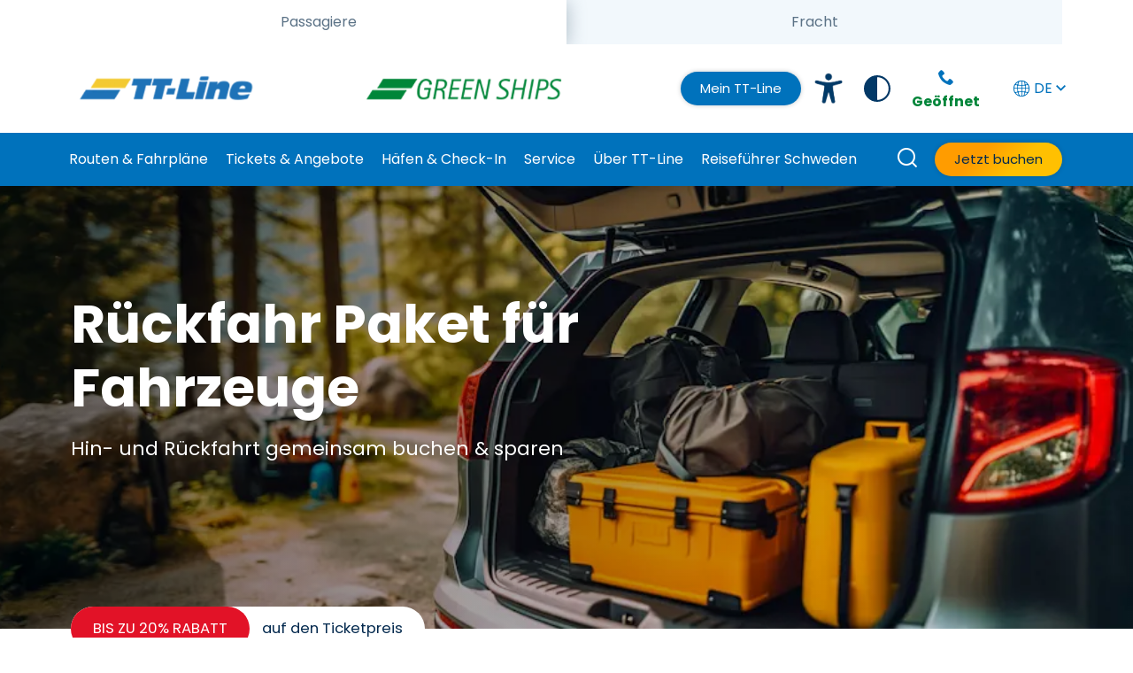

--- FILE ---
content_type: text/html; charset=utf-8
request_url: https://www.ttline.com/de/faehrangebote/ruckfahr-paket-fur-fahrzeuge/?epslanguage=de
body_size: 20892
content:

<!DOCTYPE html>

<html lang="de">
<head>

    <!--CSS nad JS STYLE-->
    <link rel="stylesheet" href="/Static/css/main.css?v=9" type="text/css"/>
    <link rel="stylesheet" href="/Static/css/main-desktop.css?v=9" type="text/css" />
    <link rel="stylesheet" href="/Static/css/main-mobile.css?v=9" type="text/css" />
    <link rel="stylesheet" href="/Static/css/main-tablet.css?v=9" type="text/css" />
    <link rel="stylesheet" href="/Static/css/main-print.css?v=9" type="text/css" />
    <link rel="stylesheet" href="/Static/ClientResources/Styles/honeypot.css?v=9" />

    <script type="text/javascript" src="/Static/js/ttline.min.js"></script>
    <script type="text/javascript" src="/Static/js/jquery.js"></script>
    <script type="text/javascript" src="/Static/js/bootstrap.js"></script>
    <script type="text/javascript" src="/Static/css/bootstrap-collapse.js"></script>
    <script type="text/javascript" src="/Static/js/video-accessibility.js"></script>

    <meta charset="utf-8" />
    <meta http-equiv="X-UA-Compatible" content="IE=10" />
    <meta name="viewport" content="width=device-width, initial-scale=1.0" />
    <title>R&#xFC;ckfahr Paket f&#xFC;r Fahrzeuge | TT-Line</title>
        <meta name="keywords" content="R&#xFC;ckfahrpaket f&#xFC;r Fahrzeuge 2024,TTRETUR2" />
        <meta name="description" content="Hier findest Du zahlreiche Informationen &#xFC;ber alle Vorteile und Konditionen, die Dir das neue R&#xFC;ckfahr Paket f&#xFC;r Fahrzeuge bieten kann! " />
    <link rel="shortcut icon" href="/Static/favicon.ico" type="image/x-icon" />

    <link href="https://www.ttline.com/de/faehrangebote/ruckfahr-paket-fur-fahrzeuge/" rel="canonical"></link>
    <link href="https://www.ttline.com/de/faehrangebote/ruckfahr-paket-fur-fahrzeuge/" hreflang="de" rel="alternate" /><link href="https://www.ttline.com/sv/faehrangebote/returpaket-fordon/" hreflang="sv" rel="alternate" />
    

    <!-- Google Tag Manager -->
    <script>
    (function(w,d,s,l,i){w[l]=w[l]||[];w[l].push({'gtm.start':
        new Date().getTime(),event:'gtm.js'});var f=d.getElementsByTagName(s)[0],
        j=d.createElement(s),dl=l!='dataLayer'?'&l='+l:'';j.async=true;j.src=
        'https://www.googletagmanager.com/gtm.js?id='+i+dl;f.parentNode.insertBefore(j,f);
        })(window, document, 'script', 'dataLayer', 'GTM-WHPBVK8');
    </script>
    <!-- End Google Tag Manager -->
    <meta name="google-site-verification" content="ayKy1RweSyVAvwWFh01R6AJgFY66Odw0A5Xf16HnHK0" />

    <link rel="preconnect" href="https://fonts.gstatic.com">
    <link href="https://fonts.googleapis.com/css2?family=Poppins:ital,wght@0,300;0,400;0,600;0,700;1,400&display=swap" rel="stylesheet">
    


    <meta property="og:url" content="/de/faehrangebote/ruckfahr-paket-fur-fahrzeuge/" />

     
    <meta name="facebook-domain-verification" content="00t8pjpl9omzsvt55d9y14sz4p61qw" />

    

</head>

<body id="ttline-body">
    <!-- Google Tag Manager (noscript) -->
<noscript>
    <iframe src="https://www.googletagmanager.com/ns.html?id=GTM-WHPBVK8"
            height="0" width="0" style="display:none;visibility:hidden"></iframe>
</noscript>
<!-- End Google Tag Manager (noscript) -->


    <nav class="c-skip-links" aria-label="Skip links">
        <ul id="top">
            <li>
                <a href="#nav" aria-label="Skip to Navigation" rel="nofollow">
                    <span class="u-sr-only">Skip to Navigation</span>
                </a>
            </li>
            <li>
                <a href="#main" aria-label="Skip to Main Content" rel="nofollow">
                    <span class="u-sr-only">Skip to Main Content</span>
                </a>
            </li>
            <li>
                <a href="#footer" aria-label="Skip to Footer" rel="nofollow">
                    <span class="u-sr-only">Skip to Footer</span>
                </a>
            </li>
        </ul>
    </nav>
    
<!-- IE11 partial -->
<section class="c-alert-bar c-alert-bar--ie info" hidden>
    <div class="container">
        <div class="row">
            <div class="col-12">
                <div class="c-alert-bar__contents u-flex u-flex-space-between u-flex-column-on-mobile">
                    <div>
                        <p>Der Internet Explorer wird von Microsoft nicht mehr technisch unterst&#xFC;tzt. Verwenden Sie daher bitte einen anderen Browser, wenn Sie unsere Website nutzen.</p>
                    </div>
                </div>
            </div>
        </div>
    </div>
</section>
<!-- / IE11 partial -->

    
    


<header>
    <div class="c-main-nav c-main-nav--extended c-main-nav--white-logo">

        
<div class="container u-hidden-on-mobile">
    <div class="c-tabs__tabbar">
        <div class="c-tabs__tablist js-tabs__tablist" role="tablist">
            <a class="c-tabs__tab c-tabs__tab--item" role="tab" href="/de/" aria-selected="true" >
                <span class="js-tabs__tab-content">Passagiere</span>
            </a>
            <a class="c-tabs__tab c-tabs__tab--item" role="tab" href="/de/fracht/" >
                <span class="js-tabs__tab-content">Fracht</span>
            </a>
        </div>
    </div>
</div>



        <div class=" c-main-nav__container">
            <!-- START: top of panel; logo, search, burger, login and booking -->
            <div class="container c-main-nav__branding-bar">
                
<a class="c-main-nav__logo" href="/de/" aria-label="TT-Line Die Schwedenf&#xE4;hren">
        <img src="/contentassets/2d625ff4e5fb47ccbe3bcf77e046a140/tt-line-logo-mobile_235x35_edited.png?height=100&amp;rsampler=bicubic&amp;compand=true&amp;format=webp" alt="TT-Line Die Schwedenf&#xE4;hren">
</a>
                    <a class="c-main-nav__logo c-main-nav__logo--secondary" href="/de/ttline/nachhaltigkeit/" aria-label="TT-Line Green Ships">
        <img src="/contentassets/2d625ff4e5fb47ccbe3bcf77e046a140/logo-green-ships_new-01_235x36.png?height=100&amp;rsampler=bicubic&amp;compand=true&amp;format=webp" alt="TT-Line Green Ships">
    </a>


                <!-- START: DESKTOP utility section -->
                <div class="u-hidden-on-mobile c-main-nav__desktop-utilities">

                    <!-- START: DESKTOP Login button -->
                    
    <a href="https://booking.ttline.com/passage/de/Login" target="" class="o-btn o-btn--secondary o-btn--auto o-btn--small u-color-white-force">
        Mein TT-Line
    </a>



                    <!-- END: DESKTOP Login button -->
                    <!-- START: DESKTOP Accessibility link -->
                    
    <button class="c-main-nav__accessibility" onclick="location.href='/de/an-bord/reisen-mit-einschraenkung/';">
            <img src="/Static/Assets/ttline_accessibility.png"
                    alt="Accessibility icon" />
    </button>

                    <!-- END: DESKTOP Accessibility link -->

                    <!-- START: DESKTOP Contrast button -->
                    
    <button class="js-contrast-toggle contrast-btn" aria-pressed="false" type="button">
        <svg class="contrast-icon" fill="#023866" height="800px" width="800px" version="1.1" id="Capa_1" xmlns="http://www.w3.org/2000/svg" xmlns:xlink="http://www.w3.org/1999/xlink"
             viewBox="0 0 29.107 29.107" xml:space="preserve">
        <g id="c151_half_moon">
        <path d="M29.106,14.551c0-0.03-0.004-0.059-0.004-0.09C29.054,6.467,22.56,0,14.552,0C6.546,0,0.051,6.471,0.002,14.468
                                            c0,0.029-0.001,0.054-0.001,0.083l0,0l0,0c0,8.039,6.517,14.556,14.551,14.556C22.59,29.106,29.106,22.59,29.106,14.551
                                            L29.106,14.551L29.106,14.551z M2.078,14.551c0-6.875,5.597-12.472,12.474-12.472v24.949C7.675,27.028,2.078,21.431,2.078,14.551z
                                            " />
                                    </g>
                                </svg>
        <span class="switch-wrap">
            <span class="switch"><span class="slider" aria-label="contrast off"></span></span> Contrast: <b>Off</b>
        </span>
    </button> 

                    <!-- END: DESKTOP Contrast button -->

                    <!-- START: DESKTOP Telephone office -->
                    

<div class="u-mrg-hz--xxsmall c-main-nav__util-phone u-text-center">
    <div class="c-main-nav__util-phone-trigger u-block">
        <div class="c-main-nav__util-phone-summary u-color-lochmara">
            <span class="o-icon o-icon--phone o-icon-lh u-font-size-18"></span>
            <span class="u-font-size-16">
                <p><span class="u-color-green" style="color: rgb(0, 133, 57);"><strong>Ge&ouml;ffnet</strong></span></p>
            </span>
        </div>
        <div class="c-main-nav__util-phone-full">
            <p class="u-mrg-bottom--tiny">
                <span class="o-icon o-icon--phone o-icon-lh u-font-size-18 u-color-teal-blue-force"></span>
                <span class="u-font-size-16 u-color-teal-blue-force">
                    <p><span class="u-color-green" style="color: rgb(0, 133, 57);"><strong>Ge&ouml;ffnet</strong></span></p>
                </span>
            </p>
                <p class="u-lh-1"><p>Von Montag bis Freitag<br />08:00 Uhr bis 16:00 Uhr<br /><br />Beratung &amp; Buchung:</p></p>
            <p class="u-lh-1 u-mrg-vr--tiny">
                <strong class="u-font-size-20 u-block u-font-tight u-color-lochmara">
                    <a href="tel:0180 66 66 600" itemprop="telephone">0180 66 66 600</a>
                </strong>
                    <span class="u-font-size-12 u-color-teal-blue-force block">
                        (aus dem dt. Festnetz 20 ct./Anruf; aus dem dt. Mobilfunknetz max. 60 ct./Anruf)
                    </span>
            </p>
                <p class="u-lh-1 u-mrg-vr--xxsmall">
                    <a href="https://ibe.booking.ttline.com/passage/de/Step1?" >Spare 16 &#x20AC; Servicegeb&#xFC;hr &amp; buche Online!</a>
                </p>
                <p class="u-lh-1 u-mrg-vr--xxsmall">
                    <a href="/de/kontakt/" class="o-btn o-btn--secondary" >Kontaktformulare</a>
                </p>
        </div>
    </div>
</div>
                    <!-- END: DESKTOP Telephone office -->
                    <!-- START: DESKTOP Language selector -->
                    
<div class="c-main-nav__util-language js-util-language">
    <!-- first item is current language -->
        <a href="/LanguageRedirect/LanguageSwitch?EpiserverLanguage=de&amp;contenId=182527&amp;ShortName=DE" 
           class="u-block u-no-outline"><span class="o-icon o-icon--global u-inline-block"></span>DE <span class="o-icon o-icon--arrow u-inline-block u-rotate-90-before"></span>
        </a>


    <ul class="c-main-nav__util-language-list">
            <li>
                <a href="/LanguageRedirect/LanguageSwitch?EpiserverLanguage=sv&amp;contenId=182527&amp;ShortName=SE">SE</a>
            </li>
            <li>
                <a href="/LanguageRedirect/LanguageSwitch?EpiserverLanguage=en&amp;contenId=182527&amp;ShortName=EN">EN</a>
            </li>
            <li>
                <a href="/LanguageRedirect/LanguageSwitch?EpiserverLanguage=pl&amp;contenId=182527&amp;ShortName=PL">PL</a>
            </li>
            <li>
                <a href="/LanguageRedirect/LanguageSwitch?EpiserverLanguage=lt&amp;contenId=182527&amp;ShortName=LT">LT</a>
            </li>
            <li>
                <a href="/LanguageRedirect/LanguageSwitch?EpiserverLanguage=nl&amp;contenId=182527&amp;ShortName=NL">NL</a>
            </li>
            <li>
                <a href="/LanguageRedirect/LanguageSwitch?EpiserverLanguage=no&amp;contenId=182527&amp;ShortName=NO">NO</a>
            </li>
            <li>
                <a href="/LanguageRedirect/LanguageSwitch?EpiserverLanguage=cs&amp;contenId=182527&amp;ShortName=CZ">CZ</a>
            </li>
            <li>
                <a href="/LanguageRedirect/LanguageSwitch?EpiserverLanguage=fr&amp;contenId=182527&amp;ShortName=FR">FR</a>
            </li>
            <li>
                <a href="/LanguageRedirect/LanguageSwitch?EpiserverLanguage=ru&amp;contenId=182527&amp;ShortName=RU">RU</a>
            </li>
    </ul>
</div>

                    <!-- END: DESKTOP Language selector -->

                </div>
                <!-- END: DESKTOP utility section -->
            </div>

            <!-- START: MOBILE Hamburger -->
            <!-- TODO get aria-label content for translation -->
            <button id="navToggle"
                    class="c-main-nav__toggle"
                    aria-label="Toggle main menu"
                    aria-controls="navItemsContainer">
                <span class="c-main-nav__toggle-bars"></span>
            </button>
            <!-- END: MOBILE Hamburger -->

            <div id="navItemsContainer" class="c-main-nav__items-container">
                <!-- START: Search MOBILE -->
                <form action="/de/search-page/#results" method="get" class="c-nav-search" role="search">
                    <fieldset class="c-nav-search__desktop-wrap">
                        <label class="c-nav-search__label u-color-white js-nav-search-trigger"
                               for="nav-search-input">
                            <span class="o-icon o-icon--search"></span>
                            Wie k&#xF6;nnen wir Dir helfen?
                        </label>
                        <input type="search"
                               id="nav-search-input"
                               class="c-nav-search__input js-nav-search-input"
                               name="q"
                               autocomplete="off"
                               minlength="1"
                               maxlength="200"
                               placeholder="Suche" />
                        <span class="o-spinner c-nav-search__spinner"></span>
                        <button
                                class="c-nav-search__submit js-nav-search-submit"
                                aria-label="Best&#xE4;tigen">
                        </button>
                        <button class="c-nav-search__close js-nav-search-close"
                                aria-label="Schlie&#xDF;en"></button>
                    </fieldset>
                </form>
                <!-- END: Search MOBILE -->

                <div class="u-hidden-on-search">

                    <!-- START: MOBILE Login button -->
                    
    <a href="https://booking.ttline.com/passage/de/Login" target="" class="u-text-center u-block u-mrg-bottom--xxsmall u-hidden-on-desktop">
        <span class="o-btn o-btn--secondary o-btn--auto o-btn--small">Mein TT-Line</span>
    </a>



                    <!-- END: MOBILE Login button -->
                    <!-- IF: THERE ARE MENU ITEMS (site pages) -->
                    <div class="container u-mp u-pad-hz-mob--nil c-main-nav__uls-navigation-utils-wrap">

                        <nav class="c-main-nav__uls-container"
                             aria-label="Main navigation">

                            <!-- MENU ITEMS -->
                            <ul class="c-main-nav__main-ul">
                                <li class="c-main-nav__list-item">
                                    <a href="/de/">Startseite</a>
                                </li>

                                
     <li class="c-main-nav__list-item c-main-nav__list-item--has-sub-menu">
         <a href="#" onclick="void(0)" class="js-nav-expand-toggle">Routen &amp; Fahrpl&#xE4;ne</a>

<div class="c-main-nav__sub-menu-lv1-wrap c-main-nav__sub-menu-lv1-wrap--2-col c-main-nav__sub-menu-with-image">
        <div class="c-main-nav__column">
            <ul class="u-mrg-all--nil u-pad-all--nil c-main-nav__sub-menu-lv1">
                    <li>
                        <a href="/de/fahrplan/" class="">Fahrplan</a>
                    </li>
                    <li>
                        <a href="/de/faehrverbindungen/" class="">Alle F&#xE4;hrverbindungen</a>
                    </li>
                    <li>
                        <a href="/de/nach-schweden/" class="">Nach Schweden</a>

<ul class="c-main-nav__sub-menu-lv2">
        <li>
            <a href="/de/nach-schweden/rostock-trelleborg/">Rostock - Trelleborg</a>
        </li>
        <li>
            <a href="/de/nach-schweden/travemuende-trelleborg/">Travem&#xFC;nde - Trelleborg</a>
        </li>
        <li>
            <a href="/de/nach-schweden/swinoujscie-trelleborg/">&#x15A;winouj&#x15B;cie - Trelleborg</a>
        </li>
        <li>
            <a href="/de/nach-schweden/klaipeda-trelleborg/">Klaip&#x117;da - Trelleborg</a>
        </li>
        <li>
            <a href="/de/nach-schweden/klaipeda-karlshamn/">Klaip&#x117;da - Karlshamn</a>
        </li>
        <li>
            <a href="/de/nach-schweden/travemuende-karlshamn/">Travem&#xFC;nde - Karlshamn</a>
        </li>
</ul>
                    </li>
                    <li>
                        <a href="/de/nach-polen/" class="">Nach Polen</a>

<ul class="c-main-nav__sub-menu-lv2">
        <li>
            <a href="/de/nach-polen/trelleborg-swinoujscie/">Trelleborg - &#x15A;winouj&#x15B;cie</a>
        </li>
</ul>
                    </li>
            </ul>
        </div>
        <div class="c-main-nav__column">
            <ul class="u-mrg-all--nil u-pad-all--nil c-main-nav__sub-menu-lv1">
                    <li>
                        <a href="/de/nach-litauen/" class="">Nach Litauen</a>

<ul class="c-main-nav__sub-menu-lv2">
        <li>
            <a href="/de/nach-litauen/rostock-klaipeda/">Rostock - Klaip&#x117;da</a>
        </li>
        <li>
            <a href="/de/nach-litauen/travemuende-klaipeda/">Travem&#xFC;nde - Klaip&#x117;da</a>
        </li>
        <li>
            <a href="/de/nach-litauen/faehre-trelleborg-klaipeda/">Trelleborg -  Klaip&#x117;da</a>
        </li>
        <li>
            <a href="/de/nach-litauen/faehre-karlshamn-klaipeda/">Karlshamn - Klaip&#x117;da</a>
        </li>
</ul>
                    </li>
                    <li>
                        <a href="/de/nach-deutschland/" class="">Nach Deutschland</a>

<ul class="c-main-nav__sub-menu-lv2">
        <li>
            <a href="/de/nach-deutschland/trelleborg-rostock/">Trelleborg - Rostock</a>
        </li>
        <li>
            <a href="/de/nach-deutschland/trelleborg-travemuende/">Trelleborg - Travem&#xFC;nde</a>
        </li>
        <li>
            <a href="/de/nach-deutschland/klaipeda-travemuende/">Klaip&#x117;da - Travem&#xFC;nde</a>
        </li>
        <li>
            <a href="/de/nach-deutschland/klaipeda-rostock/">Klaip&#x117;da - Rostock</a>
        </li>
        <li>
            <a href="/de/nach-deutschland/travemuende-rostock/">Travem&#xFC;nde - Rostock</a>
        </li>
        <li>
            <a href="/de/nach-deutschland/travemuende-rostock/">Rostock - Travem&#xFC;nde</a>
        </li>
</ul>
                    </li>
            </ul>
        </div>
        <div class="c-main-nav__sub-menu-offer-panel u-hidden-on-mobile u-relative">
            <div class="u-relative u-z-index-2 u-color-white u-pad-all--gutter u-height-100 u-grid-top-bottom-end u-width-80">
                <div>
                    <p class="u-h2 u-lh-12 u-mrg-bottom--tiny">Jetzt buchen &amp; sparen!</p>
                    <p>Buche Hin- &amp; R&#xFC;ckfahrt und spare bis zu 15% auf unsere R&#xFC;ckfahr Pakete!</p>
                </div>
                <p>
                


        <a href="https://ibe.booking.ttline.com/passage/de/Step1" target="" class="u-mrg-top--xxsmall o-btn o-btn--white">
            <span class="u-hidden-visually">Jetzt buchen</span>
            Jetzt buchen
        </a>

                </p>
            </div>
            
<picture class="u-gradient-overlay u-gradient-overlay--blue-left--40">
            <source media="(max-width: 767px)" srcset="/contentassets/d87bee6173b5497abdaab25bb7017b8a/menu_pp_572x360.jpg?width=748&amp;rsampler=bicubic&amp;compand=true&amp;format=webp" />

    <img class="c-hero__image" src="/contentassets/d87bee6173b5497abdaab25bb7017b8a/menu_pp_572x360.jpg?width=748&amp;rsampler=bicubic&amp;compand=true&amp;format=webp"
            alt="Nils Holgersson on Sea" loading="lazy" />

</picture>

        </div>
</div>
     </li>
     <li class="c-main-nav__list-item c-main-nav__list-item--has-sub-menu">
         <a href="#" onclick="void(0)" class="js-nav-expand-toggle">Tickets &amp; Angebote</a>

<div class="c-main-nav__sub-menu-lv1-wrap c-main-nav__sub-menu-lv1-wrap--2-col c-main-nav__sub-menu-with-image">
        <div class="c-main-nav__column">
            <ul class="u-mrg-all--nil u-pad-all--nil c-main-nav__sub-menu-lv1">
                    <li>
                        <a href="/de/tickets/" class="">Ticket&#xFC;bersicht</a>
                    </li>
                    <li>
                        <a href="/de/faehrangebote/" class="">F&#xE4;hrangebote</a>
                    </li>
                    <li>
                        <a href="/de/pauschalreisen/" class="">Pauschalreisen</a>
                    </li>
                    <li>
                        <a href="/de/minikreuzfahrten/" class="">Minikreuzfahrten</a>
                    </li>
                    <li>
                        <a href="/de/faehre-und-hotel/" class="">F&#xE4;hre und Hotel</a>
                    </li>
            </ul>
        </div>
        <div class="c-main-nav__column">
            <ul class="u-mrg-all--nil u-pad-all--nil c-main-nav__sub-menu-lv1">
                    <li>
                        <a href="/de/faehrangebote/sonderangebote/" class="">Sonderangebote</a>
                    </li>
                    <li>
                        <a href="/de/reisegutschein/" class="">Reisegutscheine</a>
                    </li>
                    <li>
                        <a href="/de/bonus-card-programm/" class="">Bonus Card</a>
                    </li>
                    <li>
                        <a href="/de/Tagung-an-bord/" class="">Tagung an Bord</a>
                    </li>
            </ul>
        </div>
        <div class="c-main-nav__sub-menu-offer-panel u-hidden-on-mobile u-relative">
            <div class="u-relative u-z-index-2 u-color-white u-pad-all--gutter u-height-100 u-grid-top-bottom-end u-width-80">
                <div>
                    <p class="u-h2 u-lh-12 u-mrg-bottom--tiny">Lade Dein Auto bei uns an Bord</p>
                    <p>Starte entspannt in Deinen Urlaub an Bord von TT-Line</p>
                </div>
                <p>
                


        <a href="/de/an-bord/e-fahrzeug/?lang=de&amp;Categories=camper" target="" class="u-mrg-top--xxsmall o-btn o-btn--white">
            <span class="u-hidden-visually">Mehr erfahren</span>
            Mehr erfahren
        </a>

                </p>
            </div>
            
<picture class="u-gradient-overlay u-gradient-overlay--blue-top--40">
            <source media="(max-width: 767px)" srcset="/globalassets/images/de/navigation/navigation_ecar_572x360.jpg?width=748&amp;rsampler=bicubic&amp;compand=true&amp;format=webp" />

    <img class="c-hero__image" src="/globalassets/images/de/navigation/navigation_ecar_572x360.jpg?width=748&amp;rsampler=bicubic&amp;compand=true&amp;format=webp"
            alt="E-Car Ladestationen" loading="lazy" />

</picture>

        </div>
</div>
     </li>
     <li class="c-main-nav__list-item c-main-nav__list-item--has-sub-menu">
         <a href="#" onclick="void(0)" class="js-nav-expand-toggle">H&#xE4;fen &amp; Check-In</a>

<div class="c-main-nav__sub-menu-lv1-wrap c-main-nav__sub-menu-lv1-wrap--1-col c-main-nav__sub-menu-with-image">
        <div class="c-main-nav__column">
            <ul class="u-mrg-all--nil u-pad-all--nil c-main-nav__sub-menu-lv1">
                    <li>
                        <a href="/de/check-in/" class="">Check-In</a>
                    </li>
                    <li>
                        <a href="/de/check-in/travemuende/" class="">Travem&#xFC;nde</a>
                    </li>
                    <li>
                        <a href="/de/check-in/rostock/" class="">Rostock</a>
                    </li>
                    <li>
                        <a href="/de/check-in/trelleborg/" class="">Trelleborg</a>
                    </li>
                    <li>
                        <a href="/de/check-in/karlshamn/" class="">Karlshamn</a>
                    </li>
                    <li>
                        <a href="/de/check-in/swinoujscie/" class="">&#x15A;winouj&#x15B;cie</a>
                    </li>
                    <li>
                        <a href="/de/check-in/klaipeda/" class="">Klaip&#x117;da</a>
                    </li>
            </ul>
        </div>
        <div class="c-main-nav__sub-menu-offer-panel u-hidden-on-mobile u-relative">
            <div class="u-relative u-z-index-2 u-color-white u-pad-all--gutter u-height-100 u-grid-top-bottom-end u-width-80">
                <div>
                    <p class="u-h2 u-lh-12 u-mrg-bottom--tiny">Online Check-In </p>
                    <p>Bequem und einfach online einchecken! </p>
                </div>
                <p>
                


        <a href="/de/check-in/online/" target="" class="u-mrg-top--xxsmall o-btn o-btn--white">
            <span class="u-hidden-visually">Mehr erfahren</span>
            Mehr erfahren
        </a>

                </p>
            </div>
            
<picture class="u-gradient-overlay u-gradient-overlay--blue-top--40">
            <source media="(max-width: 767px)" srcset="/globalassets/images/de/navigation/en-online-check-in-menue--oicture-572x360.png?width=748&amp;rsampler=bicubic&amp;compand=true&amp;format=webp" />

    <img class="c-hero__image" src="/globalassets/images/de/navigation/en-online-check-in-menue--oicture--572x360.png?width=748&amp;rsampler=bicubic&amp;compand=true&amp;format=webp"
            alt="Online Check-In" loading="lazy" />

</picture>

        </div>
</div>
     </li>
     <li class="c-main-nav__list-item c-main-nav__list-item--has-sub-menu">
         <a href="#" onclick="void(0)" class="js-nav-expand-toggle">Service</a>

<div class="c-main-nav__sub-menu-lv1-wrap c-main-nav__sub-menu-lv1-wrap--2-col c-main-nav__sub-menu-with-image">
        <div class="c-main-nav__column">
            <ul class="u-mrg-all--nil u-pad-all--nil c-main-nav__sub-menu-lv1">
                    <li>
                        <a href="/de/faq/" class="">H&#xE4;ufige Fragen</a>
                    </li>
                    <li>
                        <a href="/de/kontakt/" class="">Kontakt</a>
                    </li>
                    <li>
                        <a href="https://ibe.booking.ttline.com/passage/de/Login" class="">Buchung verwalten</a>
                    </li>
                    <li>
                        <a href="/de/reisehinweise/" class="">Reisehinweise</a>

<ul class="c-main-nav__sub-menu-lv2">
        <li>
            <a href="/de/reisehinweise/einreise-schweden/">Einreise nach Schweden</a>
        </li>
        <li>
            <a href="/de/reisehinweise/einreise-litauen/">Einreise nach Litauen</a>
        </li>
        <li>
            <a href="/de/reisehinweise/einreise-polen/">Einreise nach Polen</a>
        </li>
</ul>
                    </li>
            </ul>
        </div>
        <div class="c-main-nav__column">
            <ul class="u-mrg-all--nil u-pad-all--nil c-main-nav__sub-menu-lv1">
                    <li>
                        <a href="/de/an-bord/" class="">An Bord</a>

<ul class="c-main-nav__sub-menu-lv2">
        <li>
            <a href="/de/an-bord/schweden-feeling/">Schweden-Feeling</a>
        </li>
        <li>
            <a href="/de/an-bord/e-fahrzeug/">E-Auto Ladestationen</a>
        </li>
        <li>
            <a href="/de/an-bord/gastronomie/">Gastronomie</a>
        </li>
        <li>
            <a href="/de/an-bord/unterhaltung/">Unterhaltung und Entspannung</a>
        </li>
        <li>
            <a href="/de/an-bord/bordshop/">TT-Line Shop</a>
        </li>
        <li>
            <a href="/de/an-bord/reisen-mit-kindern/">Reisen mit Kindern</a>
        </li>
        <li>
            <a href="/de/an-bord/haustiere/">Reisen mit Haustieren</a>
        </li>
        <li>
            <a href="/de/an-bord/reisen-mit-einschraenkung/">Barrierefreies Reisen</a>
        </li>
        <li>
            <a href="/de/an-bord/sicherheit/">Sicherheit</a>
        </li>
        <li>
            <a href="/de/an-bord/stromanschluss-wohnmobile/">Stromanschluss f&#xFC;r Wohnmobile</a>
        </li>
        <li>
            <a href="/de/an-bord/mystery-hunt/">Mystery Hunt</a>
        </li>
</ul>
                    </li>
            </ul>
        </div>
        <div class="c-main-nav__sub-menu-offer-panel u-hidden-on-mobile u-relative">
            <div class="u-relative u-z-index-2 u-color-white u-pad-all--gutter u-height-100 u-grid-top-bottom-end u-width-80">
                <div>
                    <p class="u-h2 u-lh-12 u-mrg-bottom--tiny">Mahlzeiten an Bord</p>
                    <p>Vorbuchen und bis zu 20% sparen!</p>
                </div>
                <p>
                


        <a href="https://ibe.booking.ttline.com/passage/de/Step1?" target="" class="u-mrg-top--xxsmall o-btn o-btn--primary">
            <span class="u-hidden-visually">Jetzt buchen! </span>
            Jetzt buchen! 
        </a>

                </p>
            </div>
            
<picture class="u-gradient-overlay u-gradient-overlay--blue-left--40">
            <source media="(max-width: 767px)" srcset="/globalassets/images/de/navigation/service-catering_572x360.jpg?width=748&amp;rsampler=bicubic&amp;compand=true&amp;format=webp" />

    <img class="c-hero__image" src="/globalassets/images/de/navigation/service-catering_572x360.jpg?width=748&amp;rsampler=bicubic&amp;compand=true&amp;format=webp"
            alt="" loading="lazy" />

</picture>

        </div>
</div>
     </li>
     <li class="c-main-nav__list-item c-main-nav__list-item--has-sub-menu">
         <a href="#" onclick="void(0)" class="js-nav-expand-toggle">&#xDC;ber TT-Line</a>

<div class="c-main-nav__sub-menu-lv1-wrap c-main-nav__sub-menu-lv1-wrap--2-col c-main-nav__sub-menu-with-image">
        <div class="c-main-nav__column">
            <ul class="u-mrg-all--nil u-pad-all--nil c-main-nav__sub-menu-lv1">
                    <li>
                        <a href="/de/ttline/" class="">Unternehmen</a>
                    </li>
                    <li>
                        <a href="/de/ttline/60-jahre/" class="">60 Jahre TT-Line</a>
                    </li>
                    <li>
                        <a href="/de/ttline/chronik/" class="">Geschichte</a>
                    </li>
                    <li>
                        <a href="/de/ttline/schiffe/" class="">Unsere Schiffe</a>
                    </li>
                    <li>
                        <a href="/de/ttline/neubau/" class="">Green Ships</a>
                    </li>
                    <li>
                        <a href="/de/ttline/karriere/" class="">Karriere</a>
                    </li>
                    <li>
                        <a href="/de/ttline/presse/" class="">Presse</a>
                    </li>
            </ul>
        </div>
        <div class="c-main-nav__column">
            <ul class="u-mrg-all--nil u-pad-all--nil c-main-nav__sub-menu-lv1">
                    <li>
                        <a href="/de/ttline/unesco-wed/" class="">TT-Line &amp; UNESCO World Engineering Day</a>
                    </li>
                    <li>
                        <a href="/de/ttline/nachhaltigkeit/" class="">TT-Line Nachhaltigkeits-Strategie</a>

<ul class="c-main-nav__sub-menu-lv2">
        <li>
            <a href="/de/ttline/nachhaltigkeit/ziele-fuer-nachhaltige-entwicklung/">Ziele f&#xFC;r nachhaltige Entwicklung</a>
        </li>
        <li>
            <a href="/de/ttline/nachhaltigkeit/ets/">ETS Zertifikate</a>
        </li>
        <li>
            <a href="/de/ttline/nachhaltigkeit/co2/">CO2-freies Reisen</a>
        </li>
        <li>
            <a href="/de/ttline/nachhaltigkeit/landstrom/">Landstrom &amp; Green Shipping Corridor</a>
        </li>
</ul>
                    </li>
            </ul>
        </div>
        <div class="c-main-nav__sub-menu-offer-panel u-hidden-on-mobile u-relative">
            <div class="u-relative u-z-index-2 u-color-white u-pad-all--gutter u-height-100 u-grid-top-bottom-end u-width-80">
                <div>
                    <p class="u-h2 u-lh-12 u-mrg-bottom--tiny">TT-Line - Offizieller Partner des UNESCO WED</p>
                </div>
                <p>
                


        <a href="/de/ttline/unesco-wed/" target="" class="u-mrg-top--xxsmall o-btn o-btn--white">
            <span class="u-hidden-visually">Mehr erfahren</span>
            Mehr erfahren
        </a>

                </p>
            </div>
            
<picture class="u-gradient-overlay u-gradient-overlay--black-left--40">
            <source media="(max-width: 767px)" srcset="/globalassets/nav-teaser-card-wed-572x360.jpg?width=748&amp;rsampler=bicubic&amp;compand=true&amp;format=webp" />

    <img class="c-hero__image" src="/globalassets/nav-teaser-card-wed-572x360.jpg?width=748&amp;rsampler=bicubic&amp;compand=true&amp;format=webp"
            alt="World Engineering Day" loading="lazy" />

</picture>

        </div>
</div>
     </li>
     <li class="c-main-nav__list-item c-main-nav__list-item--has-sub-menu">
         <a href="#" onclick="void(0)" class="js-nav-expand-toggle">Reisef&#xFC;hrer Schweden</a>

<div class="c-main-nav__sub-menu-lv1-wrap c-main-nav__sub-menu-lv1-wrap--2-col c-main-nav__sub-menu-with-image">
        <div class="c-main-nav__column">
            <ul class="u-mrg-all--nil u-pad-all--nil c-main-nav__sub-menu-lv1">
                    <li>
                        <a href="/de/reisefuehrer-schweden/?Categories=allgemein" class="o-icon o-icon--share">Allgemein</a>

<ul class="c-main-nav__sub-menu-lv2">
        <li>
            <a href="/de/reisefuehrer-schweden/anreise-nach-schweden/">Anreise</a>
        </li>
        <li>
            <a href="/de/reisefuehrer-schweden/land-und-leute/">Land &amp; Leute</a>
        </li>
        <li>
            <a href="/de/reisefuehrer-schweden/urlaub-in-schweden/">Urlaub in Schweden</a>
        </li>
        <li>
            <a href="/de/reisefuehrer-schweden/herbsturlaub-schweden/">Herbsturlaub in Schweden</a>
        </li>
        <li>
            <a href="/de/reisefuehrer-schweden/schweden-im-winter/">Winterurlaub in Schweden</a>
        </li>
        <li>
            <a href="/de/reisefuehrer-schweden/familienurlaub/">Familienurlaub in Schweden</a>
        </li>
</ul>
                    </li>
                    <li>
                        <a href="/de/reisefuehrer-schweden/?Categories=outdoor" class="o-icon o-icon--leaf">Outdoor</a>

<ul class="c-main-nav__sub-menu-lv2">
        <li>
            <a href="/de/reisefuehrer-schweden/camping/">Camping in Schweden</a>
        </li>
        <li>
            <a href="/de/reisefuehrer-schweden/radwege-schweden/">Radwege in Schweden</a>
        </li>
        <li>
            <a href="/de/reisefuehrer-schweden/angeln/">Angeln in Schweden</a>
        </li>
        <li>
            <a href="/de/reisefuehrer-schweden/wandern-in-schweden/">Wandern in Schweden</a>
        </li>
        <li>
            <a href="/de/reisefuehrer-schweden/nationalparks-naturreservate/">Nationalparks &amp; Naturreservate</a>
        </li>
</ul>
                    </li>
            </ul>
        </div>
        <div class="c-main-nav__column">
            <ul class="u-mrg-all--nil u-pad-all--nil c-main-nav__sub-menu-lv1">
                    <li>
                        <a href="/de/reisefuehrer-schweden/?Categories=st%c3%a4dte-%26-regionen" class="o-icon o-icon--destination">St&#xE4;dte &amp; Regionen</a>

<ul class="c-main-nav__sub-menu-lv2">
        <li>
            <a href="/de/reisefuehrer-schweden/suedschweden/">S&#xFC;dschweden</a>
        </li>
        <li>
            <a href="/de/reisefuehrer-schweden/stockholm/">Stockholm</a>
        </li>
        <li>
            <a href="/de/reisefuehrer-schweden/goeteborg/">G&#xF6;teborg</a>
        </li>
        <li>
            <a href="/de/reisefuehrer-schweden/malmo/">Malm&#xF6;</a>
        </li>
        <li>
            <a href="/de/reisefuehrer-schweden/lund/">Lund</a>
        </li>
        <li>
            <a href="/de/reisefuehrer-schweden/ystad/">Ystad</a>
        </li>
        <li>
            <a href="/de/reisefuehrer-schweden/trelleborg/">Trelleborg</a>
        </li>
</ul>
                    </li>
                    <li>
                        <a href="/de/reisefuehrer-schweden/?Categories=feierlichkeiten" class="o-icon o-icon--time">Feierlichkeiten</a>

<ul class="c-main-nav__sub-menu-lv2">
        <li>
            <a href="/de/reisefuehrer-schweden/feierlichkeiten/">&#xDC;bersicht Feiertage</a>
        </li>
        <li>
            <a href="/de/reisefuehrer-schweden/events-in-schweden/">Events in Schweden</a>
        </li>
        <li>
            <a href="/de/reisefuehrer-schweden/mittsommer/">Mittsommer</a>
        </li>
        <li>
            <a href="/de/reisefuehrer-schweden/winter-und-weihnachten-in-schweden/">Weihnachten</a>
        </li>
</ul>
                    </li>
                    <li>
                        <a href="/de/an-bord/schweden-feeling/" class="o-icon o-icon--heart">Sweden Love</a>

<ul class="c-main-nav__sub-menu-lv2">
        <li>
            <a href="/de/gewinnspiele/adventskalender/">Adventskalender</a>
        </li>
</ul>
                    </li>
            </ul>
        </div>
        <div class="c-main-nav__sub-menu-offer-panel u-hidden-on-mobile u-relative">
            <div class="u-relative u-z-index-2 u-color-white u-pad-all--gutter u-height-100 u-grid-top-bottom-end u-width-80">
                <div>
                    <p class="u-h2 u-lh-12 u-mrg-bottom--tiny">Unser Schweden Reisef&#xFC;hrer</p>
                </div>
                <p>
                


        <a href="/de/reisefuehrer-schweden/" target="" class="u-mrg-top--xxsmall o-btn o-btn--white">
            <span class="u-hidden-visually">Hier geht&#x27;s zur &#xDC;bersicht</span>
            Hier geht&#x27;s zur &#xDC;bersicht
        </a>

                </p>
            </div>
            
<picture class="u-gradient-overlay u-gradient-overlay--blue-top--40">
            <source media="(max-width: 767px)" srcset="/globalassets/images/de/navigation/de-travelguide-navigation-572x360.jpeg?width=748&amp;rsampler=bicubic&amp;compand=true&amp;format=webp" />

    <img class="c-hero__image" src="/globalassets/images/de/navigation/de-travelguide-navigation-572x360.jpeg?width=748&amp;rsampler=bicubic&amp;compand=true&amp;format=webp"
            alt="Reisef&#xFC;hrer Schweden" loading="lazy" />

</picture>

        </div>
</div>
     </li>


                            </ul>
                        </nav>

                        <div class="c-main-nav__uls-utils u-flex">
                            <!-- DESKTOP SEARCH -->
                            <a href="#" aria-label="Wie k&#xF6;nnen wir Dir helfen?" class="js-nav-search-trigger-desktop c-nav-search-trigger-desktop u-hidden-on-mobile u-color-white-force u-outline-white">
                                <span class="o-icon o-icon--search u-font-size-22 u-lh-1"></span>
                            </a>
                            <!-- DESKTOP BOOK NOW -->
                            
    <a href="https://booking.ttline.com/passage/de/Step1" target="" class="u-hidden-on-mobile o-btn o-btn--primary o-btn--auto o-btn--small">
        Jetzt buchen 
    </a>



                        </div>
                    </div>
                    <!-- END IF:  THERE ARE MENU ITEMS (site pages) -->
                    <!-- START: Language selector -->
                    
<ul class="u-mrg-top--xxsmall u-hidden-on-desktop">
    <li class="c-main-nav__list-item c-main-nav__list-item--has-sub-menu">
        <a href="#" class="js-nav-expand-toggle"><span class="o-icon o-icon--global u-inline-block"></span>Sprache</a>
        <div class="c-main-nav__sub-menu-lv1-wrap">
            <ul class="c-main-nav__sub-menu-lv1">
                    <li>
                        <a href="/LanguageRedirect/LanguageSwitch?EpiserverLanguage=de&amp;contenId=182527&amp;ShortName=DE">DE</a>
                    </li>
                    <li>
                        <a href="/LanguageRedirect/LanguageSwitch?EpiserverLanguage=sv&amp;contenId=182527&amp;ShortName=SE">SE</a>
                    </li>
                    <li>
                        <a href="/LanguageRedirect/LanguageSwitch?EpiserverLanguage=en&amp;contenId=182527&amp;ShortName=EN">EN</a>
                    </li>
                    <li>
                        <a href="/LanguageRedirect/LanguageSwitch?EpiserverLanguage=pl&amp;contenId=182527&amp;ShortName=PL">PL</a>
                    </li>
                    <li>
                        <a href="/LanguageRedirect/LanguageSwitch?EpiserverLanguage=lt&amp;contenId=182527&amp;ShortName=LT">LT</a>
                    </li>
                    <li>
                        <a href="/LanguageRedirect/LanguageSwitch?EpiserverLanguage=nl&amp;contenId=182527&amp;ShortName=NL">NL</a>
                    </li>
                    <li>
                        <a href="/LanguageRedirect/LanguageSwitch?EpiserverLanguage=no&amp;contenId=182527&amp;ShortName=NO">NO</a>
                    </li>
                    <li>
                        <a href="/LanguageRedirect/LanguageSwitch?EpiserverLanguage=cs&amp;contenId=182527&amp;ShortName=CZ">CZ</a>
                    </li>
                    <li>
                        <a href="/LanguageRedirect/LanguageSwitch?EpiserverLanguage=fr&amp;contenId=182527&amp;ShortName=FR">FR</a>
                    </li>
                    <li>
                        <a href="/LanguageRedirect/LanguageSwitch?EpiserverLanguage=ru&amp;contenId=182527&amp;ShortName=RU">RU</a>
                    </li>
            </ul>
        </div>
    </li>
</ul>

                    <!-- END: Language selector -->
                    <!-- START: Sister sites menu -->
                    
<nav aria-label="Related sites" class="u-hidden-on-desktop u-pad-bottom--small">
    <ul>
            <li class="c-main-nav__list-item">
                <a href="/de/fracht/">
                    Fracht
                    <span class="o-icon o-icon--arrow o-icon-lh u-float-right "></span>
                </a>
            </li>
    </ul>
</nav>


                    <!-- END: Sister sites menu -->
                    <div class="u-flex u-flex-justify-content-center u-flex-align-center u-mrg-vr--xxsmall u-hidden-on-desktop">
                        <!-- START: MOBILE Accessibility link -->
                        
    <button onclick="location.href='/de/an-bord/reisen-mit-einschraenkung/';" class="c-main-nav__accessibility_mobile">
            <img src="/Static/Assets/ttline_accessibility_white.png" alt="Accessibility icon" />
    </button>

                        <!-- END: MOBILE Accessibility link -->
                        <!-- START: MOBILE Contrast button -->
                        
    <button class="contrast-btn-mobile js-contrast-toggle" aria-pressed="false" type="button">
        <svg class="contrast-icon" fill="#023866" height="800px" width="800px" version="1.1" id="Capa_1" xmlns="http://www.w3.org/2000/svg" xmlns:xlink="http://www.w3.org/1999/xlink"
             viewBox="0 0 29.107 29.107" xml:space="preserve">
        <g id="c151_half_moon">
        <path d="M29.106,14.551c0-0.03-0.004-0.059-0.004-0.09C29.054,6.467,22.56,0,14.552,0C6.546,0,0.051,6.471,0.002,14.468
                                            c0,0.029-0.001,0.054-0.001,0.083l0,0l0,0c0,8.039,6.517,14.556,14.551,14.556C22.59,29.106,29.106,22.59,29.106,14.551
                                            L29.106,14.551L29.106,14.551z M2.078,14.551c0-6.875,5.597-12.472,12.474-12.472v24.949C7.675,27.028,2.078,21.431,2.078,14.551z
                                                " />
                                        </g>
                                    </svg>
        <span class="switch-wrap">
            <span class="switch"><span class="slider" aria-label="contrast off"></span></span> Contrast: <b>Off</b>
        </span>
    </button>

                        <!-- END: MOBILE Contrast button -->
                    </div>
                    <!-- START: book now button -->
                    
    <a href="https://booking.ttline.com/passage/de/Step1" target="" class="u-text-center u-block u-mrg-vr--xxsmall u-hidden-on-desktop">
        <span class="o-btn o-btn--primary o-btn--auto o-btn--small">Jetzt buchen </span>
    </a>



                    <!-- END: book now button -->
                    <!-- START: Office hours -->
                    

<div class="u-hidden-on-desktop u-color-white-force u-text-center u-mrg-all--xxsmall">
    <span class="u-block u-color-white-force u-font-size-16 u-mrg-bottom--tiny">
        <p><span class="u-color-green" style="color: rgb(0, 133, 57);"><strong>Ge&ouml;ffnet</strong></span></p>
    </span>
        <p class="u-lh-1"><p>Von Montag bis Freitag<br />08:00 Uhr bis 16:00 Uhr<br /><br />Beratung &amp; Buchung:</p></p>
    <p class="u-lh-1 u-mrg-vr--tiny">
        <strong class="u-block">
            <a href="tel:0180 66 66 600" class="u-color-white-force u-font-size-20" itemprop="telephone">0180 66 66 600</a>
        </strong>
            <span class="u-font-size-12 block">
                (aus dem dt. Festnetz 20 ct./Anruf; aus dem dt. Mobilfunknetz max. 60 ct./Anruf)
            </span>
    </p>
        <p class="u-lh-1 u-mrg-vr--xxsmall">
            <a href="https://ibe.booking.ttline.com/passage/de/Step1?" class="u-color-white-force" >Spare 16 &#x20AC; Servicegeb&#xFC;hr &amp; buche Online!</a>
        </p>
        <p class="u-lh-1 u-mrg-vr--xxsmall">
            <a href="/de/kontakt/" class="o-btn o-btn--secondary" >Kontaktformulare</a>
        </p>
</div>
                    <!-- END: Office hours -->
                </div>

            </div>

        </div>
    </div>
</header>





    <main id="main" class="app-main">
        







        

<section class="c-hero c-hero--center-mobile">
    <!--
    this slider version is full width so it needs a
    container class div to align the contents to the grid
    -->
        <div class="container">
            <div class="row">
                <div class="col-12 col-md-12 col-lg-10">
                    <!--
                    START - SLIDE CONTENT
                    title: HTML (Used twice, as the title and in the link text)
                    paragraph: HTML
                    button class: o-btn--primary, o-btn--secondary, o-btn--white, o-btn--green, o-btn--red
                    button label: text e.g. "Go to offer" (note: button label also contains the title)
                    -->
                    <div class="c-hero__contents u-mrg-vr-md--xsmall">
                                <h1 class="js-resize-text">R&#252;ckfahr Paket f&#252;r <br />Fahrzeuge </h1>
                        <p class="js-resize-text">
                            Hin- und R&#xFC;ckfahrt gemeinsam buchen &amp; sparen
                        </p>
                        <p>
                            



                        </p>
                    </div>
                </div>
            </div>
            
        <div class="o-badge-strip u-lift-50">
            <span class="o-badge o-badge--red">
                
<p>Bis zu 20% Rabatt</p>
            </span>
            <span>
<p>auf den Ticketpreis</p></span>
        </div>


        </div>

        <!--
        picture options
        class="u-gradient-overlay" // default; blue to transparent / top to bottom
        class="u-gradient-overlay u-gradient-overlay--blue-top" // blue to transparent / top to bottom // same as default
        class="u-gradient-overlay u-gradient-overlay--blue-left" // blue to transparent / left to right
        class="u-gradient-overlay u-gradient-overlay--black-top" // black to transparent / top to bottom
        class="u-gradient-overlay u-gradient-overlay--black-left" // black to transparent / left to right
        class="u-gradient-overlay u-gradient-overlay--none" // remove overlay
        -->


<picture class="u-gradient-overlay u-gradient-overlay--black-left--60">
            <source media="(max-width: 767px)" srcset="/globalassets/de-return-package-pkw-768x400.png?width=768&amp;rsampler=bicubic&amp;compand=true&amp;format=webp" />
            <source media="(max-width: 1023px)" srcset="/globalassets/de-return-package-pkw-2569x650.png?width=1024&amp;rsampler=bicubic&amp;compand=true&amp;format=webp" />
            <source media="(max-width: 1199px)" srcset="/globalassets/de-return-package-pkw-2569x650.png?width=1200&amp;rsampler=bicubic&amp;compand=true&amp;format=webp" />
            <source media="(max-width: 1399px)" srcset="/globalassets/de-return-package-pkw-2569x650.png?width=1400&amp;rsampler=bicubic&amp;compand=true&amp;format=webp" />
            <source media="(min-width: 1400px)" srcset="/globalassets/de-return-package-pkw-2569x650.png?width=1800&amp;rsampler=bicubic&amp;compand=true&amp;format=webp" />

    <img class="c-hero__image" src="/globalassets/de-return-package-pkw-2569x650.png?width=768&amp;rsampler=bicubic&amp;compand=true&amp;format=webp"
            alt="Camping in Schweden mit Auto" loading="lazy" />

</picture>
    </section>

<!-- START TWO COLS -->
<section class="container u-mrg-vr--gutter main-content">
    <div class="row">
        <div class="col-12 col-lg-8">
                <div class="u-mrg-bottom--gutter">
                    <a href="/de/faehrangebote/" class="o-cta o-cta--back-btn">Zur&#xFC;ck zur Angebots&#xFC;bersicht</a>
                </div>
            

<div class="u-mrg-bottom--gutter">
    <div class="c-text-block--editorial">
        
<h2>Unser R&uuml;ckfahr Paket f&uuml;r Fahrzeuge</h2>
<p>Mit diesem preiswerten R&uuml;ckfahr Paket <strong>sparst</strong> <strong>Du</strong> mit Deinem Auto, Van, Wohnmobil oder Klein-Frachtfahrzeug auf den Routen Travem&uuml;nde / Rostock - Trelleborg&nbsp;<strong>20%</strong><strong>&nbsp;auf den</strong> <strong>Ticketpreis! </strong></p>
<p>So kannst Du&nbsp;mit&nbsp;1-9 Personen bereits&nbsp;<strong>ab 79 &euro; pro Person</strong> nach Schweden und wieder zur&uuml;ckreisen! Au&szlig;erdem erwarten Dich bei der Buchung von Hin- &amp; R&uuml;ckfahrt noch weitere <strong>exklusive Rabatte.&nbsp;</strong>Also, worauf wartest Du?</p>
<p style="text-align: left;"><a class="o-btn o-btn--primary" title="Bookingdialog" href="https://booking.ttline.com/passage/de/Step1"><span style="text-align: center;">Jetzt buchen</span></a></p>
    </div>
</div>

<div class="u-mrg-bottom--tiny">
    <div class="c-text-block--editorial">
        
<h2 style="text-align: center;">&nbsp;</h2>
<h2>Hin- und R&uuml;ckfahrt buchen - Vorteile sichern!</h2>
<p>Du organisierst Deinen Urlaub von Anfang bis Ende und hast bereits vor Reiseantritt einen R&uuml;ckreisetermin festgelegt? Dann empfehlen wir Dir, bei Deiner n&auml;chsten Buchung unser R&uuml;ckfahr Paket f&uuml;r Fahrzeuge zu nutzen und Hin- und R&uuml;ckfahrt gleichzeitig zu buchen!&nbsp;</p>
<p>Neben dem Ticketpreis erh&auml;ltst Du&nbsp;<strong>15% Rabatt auf Deine&nbsp;Kabine</strong>,&nbsp;<strong>20% Rabatt auf Deine <a title="Gastronomie an Bord" href="/de/an-bord/gastronomie/" target="_blank" rel="noopener"><span style="text-decoration: underline;">Mahlzeiten</span></a></strong>&nbsp;sowie&nbsp;<strong>5% Rabatt in unserem <a title="TT-Line Shop" href="/de/an-bord/bordshop/" target="_blank" rel="noopener"><span style="text-decoration: underline;">TT-Line Shop</span>&nbsp;</a></strong>-&nbsp;die perfekten Voraussetzungen f&uuml;r einen guten Start in den Urlaub!&nbsp;</p>
<p>W&auml;hle in unserem&nbsp;<a title="Online-Buchungsdialog" href="https://ibe.booking.ttline.com/passage/de/Step1" target="_blank" rel="noopener"><span style="text-decoration: underline;">Online-Buchungsdialog</span></a>&nbsp;den passenden Fahrzeugtypen aus und f&uuml;ge bis zu 8 Mitreisende zu Deiner Buchung hinzu.&nbsp;</p>
<p>Hier haben wir f&uuml;r Dich alle Vorteile in einer kompakten &Uuml;bersicht zusammengefasst:&nbsp;</p>
<p>&nbsp;</p>
    </div>
</div>



<div class="c-tabs js-tabs c-b2b-block">
    <div class="c-tabs__tabbar js-tabs__tabbar">
        


<div class="c-tabs__dropdown-container">
    <label class="c-tabs__dropdown-label">Bitte ausw&#xE4;hlen:</label>
    <select class="c-tabs__dropdown js-tabs__dropdown">

            <option value="#tab1">&#xDC;bersicht</option>
            <option value="#tab2">Konditionen</option>
    </select>
</div>
<ul class="c-tabs__tablist js-tabs__tablist">
        <li class="c-tabs__tablist-item">
            <a class="c-tabs__tab" id="tab1" href="#tab1">
                <span class="js-tabs__tab-content">&#xDC;bersicht</span>
            </a>
        </li>
        <li class="c-tabs__tablist-item">
            <a class="c-tabs__tab" id="tab2" href="#tab2">
                <span class="js-tabs__tab-content">Konditionen</span>
            </a>
        </li>
</ul>

<button class="c-tabs__prev js-tabs__prev o-icon o-icon--arrow" aria-label="nach links scrollen"></button>
<button class="c-tabs__next js-tabs__next o-icon o-icon--arrow" aria-label="nach rechts scrollen "></button>

    </div>
    


<div class="c-tabs__panel js-tabs__panel" id="panel-tab1">
    <div class="row">
        <div class="col-12">
            <h2></h2>
        </div>
        <div class="col-12 ">
            
<ul class="u-naked-list">
    	    <li class="property-row u-border-bottom-botticelli">
	        <p>
	            <span class="u-font-size-22 u-color-lochmara o-icon o-icon--check"></span>
	                <span>Komfortable F&#xE4;hr&#xFC;berfahrt ab Travem&#xFC;nde oder Rostock</span>
	        </p>
	    </li>

    	    <li class="property-row u-border-bottom-botticelli">
	        <p>
	            <span class="u-font-size-22 u-color-lochmara o-icon o-icon--check"></span>
	                <span>Bis zu 20% Rabatt auf den Ticketpreis</span>
	        </p>
	    </li>

    	    <li class="property-row u-border-bottom-botticelli">
	        <p>
	            <span class="u-font-size-22 u-color-lochmara o-icon o-icon--check"></span>
	                <span>15% Rabatt auf Deine Kabine</span>
	        </p>
	    </li>

    	    <li class="property-row u-border-bottom-botticelli">
	        <p>
	            <span class="u-font-size-22 u-color-lochmara o-icon o-icon--check"></span>
	                <span>Bis zu 20% Rabatt auf Deine Mahlzeiten</span>
	        </p>
	    </li>

    	    <li class="property-row u-border-bottom-botticelli">
	        <p>
	            <span class="u-font-size-22 u-color-lochmara o-icon o-icon--check"></span>
	                <span>5% Rabatt in unserem Bordshop</span>
	        </p>
	    </li>

    	    <li class="property-row u-border-bottom-botticelli">
	        <p>
	            <span class="u-font-size-22 u-color-lochmara o-icon o-icon--check"></span>
	                <span>25% Rabatt auf den L&#xE4;ngenzuschlag (ab 6m)</span>
	        </p>
	    </li>

    	    <li class="property-row u-border-bottom-botticelli">
	        <p>
	            <span class="u-font-size-22 u-color-lochmara o-icon o-icon--check"></span>
	                <span>&#xDC;berraschung f&#xFC;r die kleinen G&#xE4;ste</span>
	        </p>
	    </li>

    
    
    
</ul>


        </div>
        <div class="col-12">
            <div class="u-text-center u-mrg-vr--gutter">
            </div>
        </div>
    </div>
</div>

    

<div class="c-tabs__panel js-tabs__panel" id="panel-tab2">
    <div class="row">
        <div class="col-12">
            <h2></h2>
            
<h4>Wichtig zu wissen:</h4>
<p>&nbsp;</p>
<ul class="u-ul-font-tick">
<li>Alle Fahrzeugtypen au&szlig;er Motorrad und Fahrrad mit 1-9 Personen buchbar</li>
<li>Ab Rostock 20% Rabatt auf den Ticketpreis</li>
<li>Ab Travem&uuml;nde 15% Rabatt auf den Ticketpreis</li>
<li>15% Rabatt auf Deine Kabine</li>
<li>20% Vorbucherrabatt auf Mahlzeiten</li>
<li>5% Rabattgutschein&nbsp;f&uuml;r einen Einkauf im TT-Line Shop, ausgenommen sind reduzierte Artikel und Tabakwaren</li>
<li>&Uuml;berraschung f&uuml;r Kinder</li>
<li>Inklusive Umwelt- und Treibstoffzuschlag</li>
<li>Buchbar nach Verf&uuml;gbarkeit</li>
<li>Die Rabatte werden nur bei Buchung von Hin- und R&uuml;ckfahrt gew&auml;hrt</li>
<li>FLEX-Option zu buchbar</li>
<li><span style="font-size: 1rem;">Sofort zahlbar bei Buchung</span></li>
<li>Umbuchbar nur auf SMART-Tickets oder R&uuml;ckfahr-Pakete (nicht auf Pauschalreisen), Preis&auml;nderungen m&ouml;glich</li>
<li>Umbuchungsgeb&uuml;hr in H&ouml;he von 40&euro; pro Umbuchung</li>
<li>Spare zus&auml;tzliche 15&euro; Servicegeb&uuml;hr f&uuml;r Umbuchungen, indem Du bequem selbst online unter Mein <a title="Mein TT-Line" href="https://ibe.booking.ttline.com/passage/de/Login"><span style="text-decoration: underline;">TT-Line</span></a> umbuchst</li>
<li>Spare 16&euro; Bearbeitungsgeb&uuml;hr bei Onlinebuchung</li>
<li>Keine Erstattung bei Stornierung</li>
<li>Nur f&uuml;r Neubuchungen g&uuml;ltig</li>
<li>Nicht mit anderen Rabatten kombinierbar</li>
<li>Bitte beachte die Angaben zu Check-In-, Abfahrts- und Ankunftszeit auf Deiner Reisebest&auml;tigung</li>
<li>Je nach Schiffstyp und Saison variieren die Bordeinrichtungen und -leistungen</li>
</ul>
        </div>
    </div>
</div>

    

<div class="c-tabs__panel js-tabs__panel" id="panel-tab3">
    <div class="row">
        <div class="col-12">
            <h2></h2>
            

        </div>
    </div>
</div>

</div>

<div class="u-mrg u-mrg-vr--xxsmall">
    <div class="o-notification u-background-blue u-color-white-force ">
        <span class="o-notification-text">
                <span class="o-icon o-icon--idea u-font-size-22"></span>
            
<p>Unser Tipp: Reise flexibel und sicher mit unserer FLEX-Option!</p>
        </span>
    </div>
</div>

        </div>
        <div class="col-12 col-lg-4">
            <!-- START ASIDE CONTENT -->
            

<div class="c-quickbook-inline u-mrg-vr--large ">
    <!--
    !!!! WARNING !!!!
    You can't have two of these on a page,
    if this is a requirement we need to do some work on it
    (issue is duplicated IDs)
    -->
    
<div class="c-tabs js-tabs c-tabs--inline c-tabs--noop" data-session-key="quickbook">
    <div class="c-tabs__tabbar js-tabs__tabbar ">
            <div class="c-tabs__dropdown-container">
                <span><strong>Jetzt buchen!</strong></span>
            </div>
            <div class="c-tabs__tablist" role="tablist">
                <div class="c-tabs__tab" role="tab" aria-selected="true">
                    <span><strong>Jetzt buchen!</strong></span>
                </div>
            </div>

    </div>

<div class="c-tabs__panel js-tabs__panel js-quickbook" id="panel-quickbook-182574">

    <form action="https://ibe.booking.ttline.com/passage/de/Step1" method="get" class="booking u-mrg-top--tiny o-form">
        <!--
            START - TRIP START AND END DATES HERE...
            The following two form hidden form elements get populated by the
            user controls (e.g. depending on single/return mobile/desktop the
            dates always get sent to these two form elements).
            (You can change the "name" attributes as needed, but leave the data-id as they are)
        -->
        <input type="hidden" name="RouteDate" data-id="start-date" data-value="today" data-date-format="DD-MM-YYYY">
        <input type="hidden" name="RouteReturnDate" data-id="end-date" data-value="today" data-date-format="DD-MM-YYYY">


        <!-- END - DATES BIT -->
        <!-- !! NEED LANG HERE !! -->
        <input type="hidden" name="lang" value="en">
        <!-- RETURN/ONE-WAY SELECTOR -->
        <div class="o-form__row o-form__group-wrap o-form__row--inline" role="radiogroup">
            <div class="o-form__checkbox-group-body">
                <!--

                -->
                <label>
                    <input type="radio" name="WayType" value="1" data-dispatch-checked-state="way-type-1" class="js-form__hoist" data-name="return" checked="">
                    <p>
                        R&#xFC;ckfahrt
                    </p>
                </label>
                <label>
                    <input type="radio" name="WayType" value="2" data-dispatch-checked-state="way-type-2" class="js-form__hoist" data-name="return">
                    <p>
                        Einfache Fahrt
                    </p>
                </label>
            </div>
        </div>
        <!-- OUT BOUND ROUTE; SELECTOR -->
        <div class="o-form__row o-form__group-wrap">
            <!--
    !!!IMPORTANT!!!
    The form element names can be changed as required and can be duplicated (e.g. the
    Germany and Poland forms can both have a form element with the name 'route-outbound'

    HOWEVER, !!!the IDs must be unique!!!
    So prefix the id with the country code (or name)
    for label "for" and input "id" attributes.

    Note; all form elements have a label and need a value for this from
    the CMS
    -->
            <label for="182574-route-outbound" class="u-hidden-visually">
                Select outbound route
            </label>
            <div class="o_form__select-wrap slim o-icon--ferry-out">
                <!--
            Outbound route selector
            (You can change the "name" attribute as needed)
        -->
                <select name="Route" id="182574-route-outbound" class="js-quickbook__outbound">
                    <!-- populate route options here -->
                        <option selected="selected" value="1">Kontinent-Trelleborg</option>
                        <option value="3">Travem&#xFC;nde-Trelleborg</option>
                        <option value="5">Rostock-Trelleborg</option>
                        <option value="7">&#x15A;winouj&#x15B;cie-Trelleborg</option>
                        <option value="20">Kontinent-Klaip&#x117;da</option>
                        <option value="22">Travem&#xFC;nde-Klaip&#x117;da</option>
                        <option value="17">Rostock-Klaip&#x117;da</option>
                        <option value="2">Trelleborg-Kontinent</option>
                        <option value="4">Trelleborg-Travem&#xFC;nde</option>
                        <option value="6">Trelleborg-Rostock</option>
                        <option value="8">Trelleborg-&#x15A;winouj&#x15B;cie</option>
                        <option value="16">Trelleborg-Klaip&#x117;da</option>
                        <option value="21">Klaip&#x117;da-Kontinent</option>
                        <option value="18">Klaip&#x117;da-Travem&#xFC;nde</option>
                        <option value="19">Klaip&#x117;da-Rostock</option>
                        <option value="15">Klaip&#x117;da-Trelleborg</option>
                        <option value="25">Klaip&#x117;da-Karlshamn</option>
                        <option value="13">Travem&#xFC;nde-Rostock</option>
                        <option value="14">Rostock-Travem&#xFC;nde</option>
                        <option value="24">Karlshamn-Klaip&#x117;da</option>
                        <option value="27">Karlshamn-Travem&#xFC;nde</option>
                        <option value="26">Travem&#xFC;nde-Karlshamn</option>
                </select>
            </div>
        </div>
        <!-- RETURN; ROUTE SELECTOR -->
        <div class="o-form__row o-form__group-wrap return-true">
            <label for="182574-route-return" class="u-hidden-visually">Select return route</label>
            <div class="o_form__select-wrap slim o-icon--ferry-out">
                <!--
                    Outbound route selector
                    (You can change the "name" attribute as needed)
                -->
                <select name="RouteReturn" id="182574-route-return" class="js-quickbook__return">
                    <!-- populate route options here -->
                        <option value="1">Kontinent-Trelleborg</option>
                        <option value="3">Travem&#xFC;nde-Trelleborg</option>
                        <option value="5">Rostock-Trelleborg</option>
                        <option value="7">&#x15A;winouj&#x15B;cie-Trelleborg</option>
                        <option value="20">Kontinent-Klaip&#x117;da</option>
                        <option value="22">Travem&#xFC;nde-Klaip&#x117;da</option>
                        <option value="17">Rostock-Klaip&#x117;da</option>
                        <option value="2">Trelleborg-Kontinent</option>
                        <option value="4">Trelleborg-Travem&#xFC;nde</option>
                        <option value="6">Trelleborg-Rostock</option>
                        <option value="8">Trelleborg-&#x15A;winouj&#x15B;cie</option>
                        <option value="16">Trelleborg-Klaip&#x117;da</option>
                        <option value="21">Klaip&#x117;da-Kontinent</option>
                        <option value="18">Klaip&#x117;da-Travem&#xFC;nde</option>
                        <option value="19">Klaip&#x117;da-Rostock</option>
                        <option value="15">Klaip&#x117;da-Trelleborg</option>
                        <option value="25">Klaip&#x117;da-Karlshamn</option>
                        <option value="13">Travem&#xFC;nde-Rostock</option>
                        <option value="14">Rostock-Travem&#xFC;nde</option>
                        <option value="24">Karlshamn-Klaip&#x117;da</option>
                        <option value="27">Karlshamn-Travem&#xFC;nde</option>
                        <option value="26">Travem&#xFC;nde-Karlshamn</option>
                </select>
            </div>
        </div>
        <!-- DATE; SELECTORs -->
        <div class="o-form__row u-flex-even u-flex u-flex-row slim-md">
            <label for="182574-outbound-date-phone" class="u-width-50 o-form__fixed-label u-width-100-return-false">
                <span class="u-font-size-10">Hinfahrt</span>
                <!--
                 NOTE; this control is for user only, the actual value
                 is stored in the hidden 'start-date' element at the
                 top of this form
                 -->
                <input type="date" value="" data-value="today" data-min-value="today" id="182574-outbound-date-phone" data-sync="[data-id='start-date']" data-set-min-date="[data-min-date='return-date']" max="2028-01-21">
            </label>
            <label for="182574-return-date-phone" class="u-width-50 o-form__fixed-label return-true ">
                <span class="u-font-size-10">R&#xFC;ckfahrt</span>
                <!--
                 NOTE; this control is for user only, the actual value
                 is stored in the hidden 'end-date' element at the
                 top of this form
                 -->
                <input type="date" id="182574-return-date-phone" data-value="today" data-min-value="today" data-min-date="return-date" data-sync="[data-id='end-date']" max="2028-01-21">
            </label>
        </div>

        <!-- SUBMIT BUTTON -->
        <div class="u-mrg-vr--tiny">
            <button type="submit" class="o-btn o-btn--primary o-btn--auto ">Jetzt buchen</button>
        </div>
    </form>
</div>

</div>



</div>


<div class="c-text-block c-text-block--aside-shadow">
        <picture>
                    <source media="(max-width: 767px)" srcset="/globalassets/images/de/tickets--offer/crossings/de-camping-schweden-aside-text-block-728x333px.jpg?width=720&amp;rsampler=bicubic&amp;format=webp">
                    <source media="(min-width: 768px)" srcset="/globalassets/images/de/tickets--offer/crossings/de-camping-schweden-aside-text-block-350x220px.jpg?width=964&amp;rsampler=bicubic&amp;format=webp">
            <img src="/globalassets/images/de/tickets--offer/crossings/de-camping-schweden-aside-text-block-350x220px.jpg?width=720&amp;rsampler=bicubic&amp;format=webp" alt="" loading="lazy" class="u-mrg-bottom--xxsmall">
        </picture>
        <h2>
            Unser Schweden Reisef&#xFC;hrer
        </h2>

    
<p>Du brauchst noch&nbsp;<strong>Inspiration</strong>&nbsp;f&uuml;r Deine n&auml;chste Schwedenreise? Die findest Du garantiert in unserem&nbsp;<strong>Reisef&uuml;hrer</strong>! Informiere Dich &uuml;ber die sch&ouml;nsten&nbsp;<strong>St&auml;dte</strong>&nbsp;<strong>&amp;</strong>&nbsp;<strong>Sehensw&uuml;rdigkeiten</strong>&nbsp;des Landes und erfahre, welche&nbsp;<strong>Events</strong>&nbsp;anstehen, die Deinen Urlaub in Schweden unvergesslich machen.</p>
<p style="text-align: center;"><a class="o-btn o-btn--secondary" title="Schweden Reisef&uuml;hrer" href="/de/reisefuehrer-schweden/" target="_blank" rel="noopener">Zum Reisef&uuml;hrer</a></p>
</div>

<div class="c-text-block c-text-block--aside-bg c-text-block--list-links-small">
    <h2>Weitere Pakete</h2>
    <ul>
            <li><a href="/de/faehrangebote/rueckfahr-paket-fuer-motorraeder/" target="_blank">R&#xFC;ckfahr Paket f&#xFC;r Motorr&#xE4;der</a></li>
            <li><a href="/de/faehrangebote/ruckfahr-paket-fur-fussganger/" target="_blank">R&#xFC;ckfahr Paket f&#xFC;r Fu&#xDF;g&#xE4;nger</a></li>
    </ul>
    <p>
        



    </p>
</div>

            <!-- END ASIDE CONTENT -->
        </div>
    </div>
</section>
<!-- END TWO COLS -->
<!-- START ONE COLS -->
<section class="container u-mrg-bottom--small bottom-content">
    <div class="row">
        <div class="col col-12">
            

<div class="c-text-block">

<h2 class="u-divider">        <span>Impressionen </span>
</h2></div>
<div class="row c-text-block images-block u-mrg-bottom--tiny">
        <div class="col-12 col-md-4 u-mrg-vr--xxsmall">
                <picture>
                        <source media="(max-width: 767px)" srcset="/globalassets/images/nh-350x240.png?width=710&amp;height=486&amp;rmode=crop&amp;rsampler=0.5f&amp;rxy=0.5f&amp;compand=true&amp;format=webp">
                        <source media="(min-width: 768px)" srcset="/globalassets/images/nh-350x240.png?width=350&amp;height=240&amp;rmode=crop&amp;rsampler=0.5f&amp;rxy=0.5f&amp;compand=true&amp;format=webp">
                    <img alt="" src="/globalassets/images/nh-350x240.png?width=710&amp;height=486&amp;rmode=crop&amp;rsampler=0.5f&amp;rxy=0.5f&amp;compand=true&amp;format=webp">
                </picture>
        </div>
        <div class="col-12 col-md-4 u-mrg-vr--xxsmall">
                <picture>
                        <source media="(max-width: 767px)" srcset="/globalassets/images/familie-350x240.png?width=710&amp;height=486&amp;rmode=crop&amp;rsampler=0.5f&amp;rxy=0.5f&amp;compand=true&amp;format=webp">
                        <source media="(min-width: 768px)" srcset="/globalassets/images/familie-350x240.png?width=350&amp;height=240&amp;rmode=crop&amp;rsampler=0.5f&amp;rxy=0.5f&amp;compand=true&amp;format=webp">
                    <img alt="" src="/globalassets/images/familie-350x240.png?width=710&amp;height=486&amp;rmode=crop&amp;rsampler=0.5f&amp;rxy=0.5f&amp;compand=true&amp;format=webp">
                </picture>
        </div>
        <div class="col-12 col-md-4 u-mrg-vr--xxsmall">
                <picture>
                        <source media="(max-width: 767px)" srcset="/globalassets/images/cabin-350x240.png?width=710&amp;height=486&amp;rmode=crop&amp;rsampler=0.5f&amp;rxy=0.5f&amp;compand=true&amp;format=webp">
                        <source media="(min-width: 768px)" srcset="/globalassets/images/cabin-350x240.png?width=350&amp;height=240&amp;rmode=crop&amp;rsampler=0.5f&amp;rxy=0.5f&amp;compand=true&amp;format=webp">
                    <img alt="" src="/globalassets/images/cabin-350x240.png?width=710&amp;height=486&amp;rmode=crop&amp;rsampler=0.5f&amp;rxy=0.5f&amp;compand=true&amp;format=webp">
                </picture>
        </div>
</div>
<div class="c-text-block u-mrg-bottom--xxsmall">

<h2 class="u-divider">        <span>Weitere Angebote</span>
</h2></div>
<div class="row row-teaser-offer u-mrg-bottom--tiny">
    

<div class="col-12 col-lg-6 offer-block">
    <div class="c-offer-tile">
        <div class="c-offer-tile__image">
            <a href="/de/faehrangebote/sonderangebote/" aria-labelledby="id-835955640">
                    <picture>
                            <source media="(max-width: 767px)" srcset="/globalassets/images/de/tickets--offer/crossings/de-sonderangebote-header-768x400px.jpg?width=670px&amp;height=250px&amp;mode=crop&format=webp">
                            <source media="(max-width: 1023px)" srcset="/globalassets/images/de/tickets--offer/crossings/de-sonderangebote-header-768x400px.jpg?width=905px&amp;height=250px&amp;mode=crop&format=webp">
                            <source media="(min-width: 1024px)" srcset="/globalassets/images/de/tickets--offer/crossings/de-sonderangebote-header-768x400px.jpg?width=500px&amp;height=250px&amp;mode=crop&format=webp">
                        <img src="/globalassets/images/de/tickets--offer/crossings/de-sonderangebote-header-768x400px.jpg?width=500px&amp;height=250px&amp;mode=crop&format=webp" alt="" role="presentation" class="u-img-object-fit" loading="lazy">
                    </picture>

            </a>
        </div>
        <div class="c-offer-tile__content" id="id-835955640">
            <div class="o-badge-strip">
                    <span class="o-badge o-badge--red">
                        <p>Jetzt sparen</p>
                    </span>
                    <span><p>Mit unseren Angeboten</p></span>
            </div>
            <h3 class="c-offer-tile__title"><a href="/de/faehrangebote/sonderangebote/">Sonderangebote</a></h3>
                <span class="c-offer-tile__category">
                    <span class="o-icon o-icon--destination u-mrg-after--space"></span>
                    Ab Travem&#xFC;nde oder Rostock
                </span>
            <p class="c-offer-tile__desc u-mrg-right--gutter">
                Sparf&#xFC;chse aufgepasst! Hier findet ihr alle unsere aktuell geltenden Rabatte und Kampagnencodes.
            </p>
        </div>
        <a class="o-cta c-offer-tile__link" href="/de/faehrangebote/sonderangebote/">
            <span class="u-hidden-visually">Sonderangebote. </span>
            Mehr erfahren
        </a>
    </div>
</div>

<div class="col-12 col-lg-6 offer-block">
    <div class="c-offer-tile">
        <div class="c-offer-tile__image">
            <a href="/de/faehrangebote/rueckfahr-paket-fuer-motorraeder/" aria-labelledby="id-634898242">
                    <picture>
                            <source media="(max-width: 767px)" srcset="/globalassets/images/bike_couple.png?width=670px&amp;height=250px&amp;mode=crop&format=webp">
                            <source media="(max-width: 1023px)" srcset="/globalassets/images/bike_couple.png?width=905px&amp;height=250px&amp;mode=crop&format=webp">
                            <source media="(min-width: 1024px)" srcset="/globalassets/images/bike_couple.png?width=500px&amp;height=250px&amp;mode=crop&format=webp">
                        <img src="/globalassets/images/bike_couple.png?width=500px&amp;height=250px&amp;mode=crop&format=webp" alt="" role="presentation" class="u-img-object-fit" loading="lazy">
                    </picture>

            </a>
        </div>
        <div class="c-offer-tile__content" id="id-634898242">
            <div class="o-badge-strip">
                    <span class="o-badge o-badge--red">
                        <p>Spare 10%</p>
                    </span>
                    <span><p>auf den Ticketpreis</p></span>
            </div>
            <h3 class="c-offer-tile__title"><a href="/de/faehrangebote/rueckfahr-paket-fuer-motorraeder/">R&#xFC;ckfahr Paket mit Motorrad</a></h3>
                <span class="c-offer-tile__category">
                    <span class="o-icon o-icon--destination u-mrg-after--space"></span>
                    Ab Travem&#xFC;nde oder Rostock
                </span>
            <p class="c-offer-tile__desc u-mrg-right--gutter">
                Mit unserem R&#xFC;ckfahr Paket f&#xFC;r Motorr&#xE4;der kannst Du mit der gleichzeitigen Buchung von Hin- und R&#xFC;ckreise 10% auf den Ticketpreis sparen!
            </p>
        </div>
        <a class="o-cta c-offer-tile__link" href="/de/faehrangebote/rueckfahr-paket-fuer-motorraeder/">
            <span class="u-hidden-visually">R&#xFC;ckfahr Paket mit Motorrad. </span>
            Mehr erfahren
        </a>
    </div>
</div>

</div>

        </div>
    </div>
</section>





<script>
    window.dataLayer = window.dataLayer || [];
    window.dataLayer.push({
        'ecommerce': {
            'currencyCode': '',
            'detail': {
                'actionField': { 'list': 'detail' },
                'products': [{
                    'name': '',
                    'id': '',
                    'price': '',
                    'brand': '',
                    'category': '',
                    'variant': ''
                }]
            }
        }
    });
</script>

    </main>

<footer>
    <div class="c-footer">
        <div class="container">
            <div class="u-text-center--phone u-flex u-flex-space-between u-flex-even u-flex-column-on-mobile c-footer__row">
                    <section>
                        <h3 aria-level="2">Firmenkunden</h3>
                        <nav aria-label="Firmenkunden">
                            <ul>
                                    <li><a href="/de/gruppen/" target="">Gruppenreisen</a></li>
                                    <li><a href="/de/firmenkunden/agenturen/" target="">Agenturen</a></li>
                                    <li><a href="/de/firmenkunden/affiliate-programm/" target="">Affiliate Programm</a></li>
                                    <li><a href="/de/firmenkunden/tt-line-partner/" target="">Partner</a></li>
                            </ul>
                        </nav>
                    </section>
                    <section>
                        <h3 aria-level="2">&#xDC;ber TT-Line</h3>
                        <nav aria-label="&#xDC;ber TT-Line">
                            <ul>
                                    <li><a href="/de/ttline/" target="">Unternehmen</a></li>
                                    <li><a href="/de/ttline/nachhaltigkeit/" target="">Nachhaltigkeit</a></li>
                                    <li><a href="/de/ttline/karriere/" target="">Karriere</a></li>
                                    <li><a href="/de/faq/" target="">FAQ &amp; Hilfe</a></li>
                                    <li><a href="/de/kontakt/" target="">Kontakt</a></li>
                            </ul>
                        </nav>
                    </section>
                <section>
                    <div class="c-footer__social-panel">
                        <h3 aria-level="2">Folge uns</h3>
                        <nav aria-label="Folge uns">
                            <ul class="u-horizontal c-footer__social-list u-mp u-mrg-vr--xxsmall">
                                    <li>
                                        <a href="https://www.facebook.com/TTLine.Deutschland" aria-label="Facebook" class="u-font-size-28" target="_blank">
                                                <span class="o-icon o-icon o-icon--facebook"></span>
                                        </a>
                                    </li>
                                    <li>
                                        <a href="https://www.instagram.com/ttline_deutschland/" aria-label="Instagram" class="u-font-size-28" target="_blank">
                                                <span class="o-icon o-icon o-icon--instagram"></span>
                                        </a>
                                    </li>
                                    <li>
                                        <a href="https://www.linkedin.com/company/ttline" aria-label="LinkedIn" class="u-font-size-28" target="_blank">
                                                <span class="o-icon o-icon o-icon--linkedin"></span>
                                        </a>
                                    </li>
                                    <li>
                                        <a href="https://www.youtube.com/channel/UCthGFFdKuv6h-dZsGg4FWtg" aria-label="Youtube" class="u-font-size-28" target="_blank">
                                                <span class="o-icon o-icon o-icon--youtube"></span>
                                        </a>
                                    </li>
                                    <li>
                                        <a href="/de/newsletter/anmeldung/" aria-label="Newsletter" class="u-font-size-28" target="_blank">
                                                <img alt="Newsletter" role="presentation" aria-hidden="true" src="/globalassets/images/en/footer/social/EN-Newsletter-Icon.png?height=28&amp;rsampler=bicubic&amp;compand=true&amp;format=webp">
                                        </a>
                                    </li>
                                    <li>
                                        <a href="https://www.tiktok.com/@ttline_deutschland" aria-label="TikTok" class="u-font-size-28" target="_blank">
                                                <img alt="TikTok" role="presentation" aria-hidden="true" src="/contentassets/a886f6fbfc344a1ca2916330e954962b/tik-tok_icon_white.png?height=28&amp;rsampler=bicubic&amp;compand=true&amp;format=webp">
                                        </a>
                                    </li>
                                    <li>
                                        <a href="https://whatsapp.com/channel/0029Vajis6DI7Be5lDydTa3a" aria-label="WhatsApp" class="u-font-size-28" target="_blank">
                                                <img alt="WhatsApp" role="presentation" aria-hidden="true" src="/globalassets/icons/footer-payment/icons8-whatsapp-102.png?height=28&amp;rsampler=bicubic&amp;compand=true&amp;format=webp">
                                        </a>
                                    </li>
                            </ul>
                            <ul class="u-inline-block u-pipe-div">
                                    <li><a href="/de/Impressum/" target="">Impressum</a></li>
                                    <li><a href="/de/geschaeftsbedingungen/" target="">AGB</a></li>
                                    <li><a href="/de/geschaeftsbedingungen/datenschutzerklaerung/" target="">Datenschutz</a></li>
                            </ul>
                            <p class="u-font-size-10 u-mrg-vr--xxsmall">
                                &#169; TT-Line 2026
                            </p>
                        </nav>
                    </div>
                </section>

            </div>
        </div>
    </div>
        <div class="container c-payment">
            <div class="row">
                <div class="col-12 u-text-center">
                        <img loading="lazy"
                             src="/globalassets/icons/footer-payment/visa.png?height=39&amp;rsampler=bicubic&amp;compand=true&amp;format=webp"
                             class="u-mrg-all--xxsmall c-payment-icon"
                             alt="Payment Visa">
                        <img loading="lazy"
                             src="/globalassets/icons/footer-payment/de-footerpayment-paypal-pp-logo-100px.png?height=39&amp;rsampler=bicubic&amp;compand=true&amp;format=webp"
                             class="u-mrg-all--xxsmall c-payment-icon"
                             alt="Payment PayPal">
                        <img loading="lazy"
                             src="/globalassets/icons/payment-logos/pl/mastercard.png?height=39&amp;rsampler=bicubic&amp;compand=true&amp;format=webp"
                             class="u-mrg-all--xxsmall c-payment-icon"
                             alt="Mastercard">
                </div>
            </div>
        </div>
    <a href="#top" class="c-back-to-top u-z-index-20" rel="nofollow"
       data-offset="800"
       aria-label="Back to top">
        <span class="o-icon--down u-rotate-180-before o-icon"></span>
    </a>
</footer>

    <script src="/Static/ClientResources/Scripts/honeypot.js"></script>
    
    <script>
        (function () {
            const observer = new MutationObserver((mutations, obs) => {
                const iframe = document?.getElementById('chatcaptain-frame');
                const chatApp = document?.getElementById('web-widget');
                const captchaInput = document?.querySelector('.FormCaptcha__Input');

                if (iframe && !iframe.hasAttribute('title')) {
                    iframe.setAttribute('title', 'Direct chat');
                }

                if (captchaInput && !captchaInput.hasAttribute('aria-label')) {
                    captchaInput.setAttribute('aria-label', 'Captcha input');
                }

                if (chatApp) {
                    chatApp.setAttribute('role', 'complementary');
                    chatApp.setAttribute('aria-label', 'Chat widget');
                }

                setTimeout(function() {
                    obs.disconnect();
                }, 5000);

            });

            observer.observe(document, {
                childList: true,
                subtree: true
            });
        })();
    </script>
    <script async>
        window.isIE = window.document.documentMode;
        if (window.isIE) {
            document.querySelector('body').classList.add('u-ie11');
            document.querySelector('.c-alert-bar--ie').removeAttribute('hidden')
        }
    </script>

    <!-- Bottom body scripts-->
    
    <script src="/Static/js/contrast-toggle.js"></script>

    <script>
        setInterval(function () {
            fetch('/keepalive')
                .then(() => console.log('Keepalive ping sent'))
                .catch(() => console.warn('Keepalive failed'));
        }, 2 * 60 * 1000);
    </script>

</body>
</html>


--- FILE ---
content_type: image/svg+xml
request_url: https://www.ttline.com/Static/assets/calendar.svg
body_size: 416
content:
<svg id="Layer_1_1_" style="enable-background:new 0 0 16 16;" version="1.1" viewBox="0 0 16 16" xml:space="preserve" xmlns="http://www.w3.org/2000/svg" xmlns:xlink="http://www.w3.org/1999/xlink">
    <style>* {fill: #04375C}</style>
    <path d="M14,0h-2v1H4V0H2v1H0v3v1v10v1h1h15v-1V5V4V1h-2V0z M15,5v10H1V5H15z"/><rect height="3" width="3" x="11" y="6"/><rect height="3" width="3" x="11" y="10"/>
    <rect height="3" width="3" x="7" y="10"/>
    <rect height="3" width="3" x="3" y="10"/>
    <rect height="3" width="3" x="7" y="6"/>
    <rect height="3" width="3" x="3" y="6"/>
</svg>


--- FILE ---
content_type: text/javascript
request_url: https://www.ttline.com/Static/js/quickbookblock.chnk.js?v=a4209a05ed
body_size: 1420
content:
"use strict";(self.webpackChunkttline_mvc=self.webpackChunkttline_mvc||[]).push([[214],{4546:(t,e,n)=>{n.r(e),n.d(e,{default:()=>s});var o=n(6214);function r(t){return r="function"==typeof Symbol&&"symbol"==typeof Symbol.iterator?function(t){return typeof t}:function(t){return t&&"function"==typeof Symbol&&t.constructor===Symbol&&t!==Symbol.prototype?"symbol":typeof t},r(t)}function u(t,e){if(!(t instanceof e))throw new TypeError("Cannot call a class as a function")}function i(t,e){for(var n=0;n<e.length;n++){var o=e[n];o.enumerable=o.enumerable||!1,o.configurable=!0,"value"in o&&(o.writable=!0),Object.defineProperty(t,o.key,o)}}function c(t,e){return c=Object.setPrototypeOf||function(t,e){return t.__proto__=e,t},c(t,e)}function f(t){var e=function(){if("undefined"==typeof Reflect||!Reflect.construct)return!1;if(Reflect.construct.sham)return!1;if("function"==typeof Proxy)return!0;try{return Boolean.prototype.valueOf.call(Reflect.construct(Boolean,[],(function(){}))),!0}catch(t){return!1}}();return function(){var n,o=a(t);if(e){var r=a(this).constructor;n=Reflect.construct(o,arguments,r)}else n=o.apply(this,arguments);return l(this,n)}}function l(t,e){if(e&&("object"===r(e)||"function"==typeof e))return e;if(void 0!==e)throw new TypeError("Derived constructors may only return object or undefined");return function(t){if(void 0===t)throw new ReferenceError("this hasn't been initialised - super() hasn't been called");return t}(t)}function a(t){return a=Object.setPrototypeOf?Object.getPrototypeOf:function(t){return t.__proto__||Object.getPrototypeOf(t)},a(t)}const s=function(t){!function(t,e){if("function"!=typeof e&&null!==e)throw new TypeError("Super expression must either be null or a function");t.prototype=Object.create(e&&e.prototype,{constructor:{value:t,writable:!0,configurable:!0}}),Object.defineProperty(t,"prototype",{writable:!1}),e&&c(t,e)}(a,t);var e,n,o,l=f(a);function a(){var t,e=arguments.length>0&&void 0!==arguments[0]?arguments[0]:{};return u(this,a),(t=l.call(this,e)).init(),t}return e=a,(n=[{key:"init",value:function(){var t=this;this.outboundRouteDropdown=this.el.querySelector(".js-quickbook__outbound"),this.returnRouteDropdown=this.el.querySelector(".js-quickbook__return"),"undefined"!==r(this.outboundRouteDropdown)&&"undefined"!==r(this.returnRouteDropdown)&&(this.outboundRouteDropdown.addEventListener("change",(function(){t.selectCorrectReturnRoute()}),!0),this.selectCorrectReturnRoute())}},{key:"selectCorrectReturnRoute",value:function(){var t=this.getSelectedRouteName();if("undefined"!==r(t)){var e=t.split("-");if(2===e.length)for(var n=e[0].trim(),o=e[1].trim(),u=0;u<this.returnRouteDropdown.length;u++){var i=this.returnRouteDropdown.options[u],c=i.text.split("-");if(2===c.length){var f=c[0].trim(),l=c[1].trim();f===o&&l===n&&(this.returnRouteDropdown.value=i.value)}}}}},{key:"getSelectedRouteName",value:function(){return this.outboundRouteDropdown[this.outboundRouteDropdown.selectedIndex].text}}])&&i(e.prototype,n),o&&i(e,o),Object.defineProperty(e,"prototype",{writable:!1}),a}(o.Z)},6214:(t,e,n)=>{function o(t,e){for(var n=0;n<e.length;n++){var o=e[n];o.enumerable=o.enumerable||!1,o.configurable=!0,"value"in o&&(o.writable=!0),Object.defineProperty(t,o.key,o)}}n.d(e,{Z:()=>r});const r=function(){function t(e){!function(t,e){if(!(t instanceof e))throw new TypeError("Cannot call a class as a function")}(this,t),Object.assign(this,e)}var e,n,r;return e=t,(n=[{key:"on",value:function(t,e,n){return t&&e.split(" ").forEach((function(e){t.addEventListener(e,n)})),this}}])&&o(e.prototype,n),r&&o(e,r),Object.defineProperty(e,"prototype",{writable:!1}),t}()}}]);

--- FILE ---
content_type: text/javascript
request_url: https://www.ttline.com/Static/js/backtotop.chnk.js?v=16c184b2db
body_size: 1350
content:
"use strict";(self.webpackChunkttline_mvc=self.webpackChunkttline_mvc||[]).push([[763],{3627:(t,e,n)=>{n.r(e),n.d(e,{default:()=>p});var o=n(6214);function r(t){return r="function"==typeof Symbol&&"symbol"==typeof Symbol.iterator?function(t){return typeof t}:function(t){return t&&"function"==typeof Symbol&&t.constructor===Symbol&&t!==Symbol.prototype?"symbol":typeof t},r(t)}function i(t,e){if(!(t instanceof e))throw new TypeError("Cannot call a class as a function")}function c(t,e){for(var n=0;n<e.length;n++){var o=e[n];o.enumerable=o.enumerable||!1,o.configurable=!0,"value"in o&&(o.writable=!0),Object.defineProperty(t,o.key,o)}}function f(t,e){return f=Object.setPrototypeOf||function(t,e){return t.__proto__=e,t},f(t,e)}function u(t){var e=function(){if("undefined"==typeof Reflect||!Reflect.construct)return!1;if(Reflect.construct.sham)return!1;if("function"==typeof Proxy)return!0;try{return Boolean.prototype.valueOf.call(Reflect.construct(Boolean,[],(function(){}))),!0}catch(t){return!1}}();return function(){var n,o=a(t);if(e){var r=a(this).constructor;n=Reflect.construct(o,arguments,r)}else n=o.apply(this,arguments);return s(this,n)}}function s(t,e){if(e&&("object"===r(e)||"function"==typeof e))return e;if(void 0!==e)throw new TypeError("Derived constructors may only return object or undefined");return function(t){if(void 0===t)throw new ReferenceError("this hasn't been initialised - super() hasn't been called");return t}(t)}function a(t){return a=Object.setPrototypeOf?Object.getPrototypeOf:function(t){return t.__proto__||Object.getPrototypeOf(t)},a(t)}var l="active";const p=function(t){!function(t,e){if("function"!=typeof e&&null!==e)throw new TypeError("Super expression must either be null or a function");t.prototype=Object.create(e&&e.prototype,{constructor:{value:t,writable:!0,configurable:!0}}),Object.defineProperty(t,"prototype",{writable:!1}),e&&f(t,e)}(s,t);var e,n,o,r=u(s);function s(){var t,e=arguments.length>0&&void 0!==arguments[0]?arguments[0]:{};return i(this,s),(t=r.call(this,e)).init(),t}return e=s,(n=[{key:"open",value:function(){this.el.classList.add(l),this.active=!0}},{key:"close",value:function(){this.el.classList.remove(l),this.active=!1}},{key:"setState",value:function(){window.pageYOffset>this.offset&&!this.active?this.open():window.pageYOffset<this.offset&&this.active&&this.close()}},{key:"init",value:function(){this.active=!1,this.offset=parseInt(this.el.dataset.offset||0,10),this.offset>0&&window.addEventListener("scroll",this.setState.bind(this))}}])&&c(e.prototype,n),o&&c(e,o),Object.defineProperty(e,"prototype",{writable:!1}),s}(o.Z)},6214:(t,e,n)=>{function o(t,e){for(var n=0;n<e.length;n++){var o=e[n];o.enumerable=o.enumerable||!1,o.configurable=!0,"value"in o&&(o.writable=!0),Object.defineProperty(t,o.key,o)}}n.d(e,{Z:()=>r});const r=function(){function t(e){!function(t,e){if(!(t instanceof e))throw new TypeError("Cannot call a class as a function")}(this,t),Object.assign(this,e)}var e,n,r;return e=t,(n=[{key:"on",value:function(t,e,n){return t&&e.split(" ").forEach((function(e){t.addEventListener(e,n)})),this}}])&&o(e.prototype,n),r&&o(e,r),Object.defineProperty(e,"prototype",{writable:!1}),t}()}}]);

--- FILE ---
content_type: image/svg+xml
request_url: https://www.ttline.com/Static/assets/select-arrow.svg
body_size: 448
content:
<?xml version="1.0" encoding="UTF-8" standalone="no"?><!DOCTYPE svg PUBLIC "-//W3C//DTD SVG 1.1//EN" "http://www.w3.org/Graphics/SVG/1.1/DTD/svg11.dtd"><svg width="42px" height="48px" version="1.1" xmlns="http://www.w3.org/2000/svg" xmlns:xlink="http://www.w3.org/1999/xlink" xml:space="preserve" xmlns:serif="http://www.serif.com/" style="fill-rule:evenodd;clip-rule:evenodd;stroke-linejoin:round;stroke-miterlimit:1.41421;"><path id="Chevron" d="M19.381,26.671l-5.367,-5.369l1.617,-1.618l5.37,5.367l5.367,-5.367l1.618,1.618l-6.987,6.987l-1.618,-1.618Z" style="fill:#04375C;"/></svg>